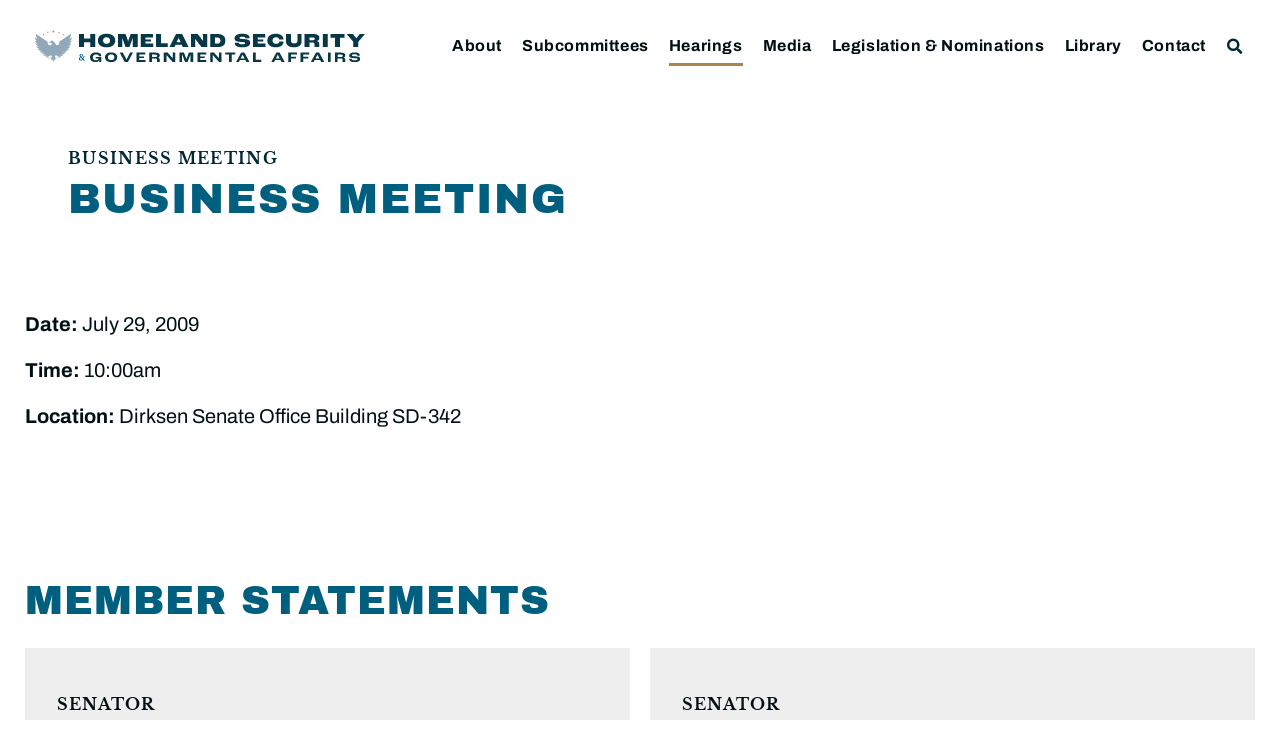

--- FILE ---
content_type: text/css
request_url: https://www.hsgac.senate.gov/wp-content/uploads/elementor/css/post-156100.css?ver=1768852869
body_size: 839
content:
.elementor-156100 .elementor-element.elementor-element-abeaf4f:not(.elementor-motion-effects-element-type-background), .elementor-156100 .elementor-element.elementor-element-abeaf4f > .elementor-motion-effects-container > .elementor-motion-effects-layer{background-color:#EEEEEE;}.elementor-156100 .elementor-element.elementor-element-abeaf4f{transition:background 0.3s, border 0.3s, border-radius 0.3s, box-shadow 0.3s;}.elementor-156100 .elementor-element.elementor-element-abeaf4f > .elementor-background-overlay{transition:background 0.3s, border-radius 0.3s, opacity 0.3s;}.elementor-156100 .elementor-element.elementor-element-309652c:not(.elementor-motion-effects-element-type-background) > .elementor-widget-wrap, .elementor-156100 .elementor-element.elementor-element-309652c > .elementor-widget-wrap > .elementor-motion-effects-container > .elementor-motion-effects-layer{background-color:#EEEEEE;}.elementor-156100 .elementor-element.elementor-element-309652c > .elementor-widget-wrap > .elementor-widget:not(.elementor-widget__width-auto):not(.elementor-widget__width-initial):not(:last-child):not(.elementor-absolute){margin-bottom:0px;}.elementor-156100 .elementor-element.elementor-element-309652c > .elementor-element-populated{transition:background 0.3s, border 0.3s, border-radius 0.3s, box-shadow 0.3s;padding:2.5rem 2rem 2.5rem 2rem;}.elementor-156100 .elementor-element.elementor-element-309652c > .elementor-element-populated > .elementor-background-overlay{transition:background 0.3s, border-radius 0.3s, opacity 0.3s;}.elementor-156100 .elementor-element.elementor-element-9a83bc0 .elementor-heading-title{font-family:var( --e-global-typography-83e732f-font-family ), Sans-serif;font-size:var( --e-global-typography-83e732f-font-size );font-weight:var( --e-global-typography-83e732f-font-weight );text-transform:var( --e-global-typography-83e732f-text-transform );line-height:var( --e-global-typography-83e732f-line-height );letter-spacing:var( --e-global-typography-83e732f-letter-spacing );color:#00313D;}.elementor-156100 .elementor-element.elementor-element-5c9e2fe .jet-listing-dynamic-field__content{color:var( --e-global-color-text );font-family:"Libre Baskerville", Sans-serif;font-size:1rem;font-weight:700;text-transform:uppercase;text-align:left;}.elementor-156100 .elementor-element.elementor-element-5c9e2fe .jet-listing-dynamic-field .jet-listing-dynamic-field__inline-wrap{width:auto;}.elementor-156100 .elementor-element.elementor-element-5c9e2fe .jet-listing-dynamic-field .jet-listing-dynamic-field__content{width:auto;}.elementor-156100 .elementor-element.elementor-element-5c9e2fe .jet-listing-dynamic-field{justify-content:flex-start;}.elementor-156100 .elementor-element.elementor-element-6621cb4{width:auto;max-width:auto;}.elementor-156100 .elementor-element.elementor-element-6621cb4 > .elementor-widget-container{margin:0rem 0.5rem 0rem 0rem;}.elementor-156100 .elementor-element.elementor-element-6621cb4 .jet-listing-dynamic-field__content{color:var( --e-global-color-primary );font-family:"Archivo Black", Sans-serif;font-size:1.5rem;text-transform:uppercase;line-height:1.05em;text-align:left;}.elementor-156100 .elementor-element.elementor-element-6621cb4 .jet-listing-dynamic-field .jet-listing-dynamic-field__inline-wrap{width:auto;}.elementor-156100 .elementor-element.elementor-element-6621cb4 .jet-listing-dynamic-field .jet-listing-dynamic-field__content{width:auto;}.elementor-156100 .elementor-element.elementor-element-c1c955f{width:auto;max-width:auto;}.elementor-156100 .elementor-element.elementor-element-c1c955f > .elementor-widget-container{margin:0rem 0.5rem 0rem 0rem;}.elementor-156100 .elementor-element.elementor-element-c1c955f .jet-listing-dynamic-field__content{color:var( --e-global-color-primary );font-family:"Archivo Black", Sans-serif;font-size:1.5rem;text-transform:uppercase;line-height:1.05em;text-align:left;}.elementor-156100 .elementor-element.elementor-element-c1c955f .jet-listing-dynamic-field .jet-listing-dynamic-field__inline-wrap{width:auto;}.elementor-156100 .elementor-element.elementor-element-c1c955f .jet-listing-dynamic-field .jet-listing-dynamic-field__content{width:auto;}.elementor-156100 .elementor-element.elementor-element-c4a2ecc{--spacer-size:1px;}.elementor-156100 .elementor-element.elementor-element-563a06a{width:auto;max-width:auto;}.elementor-156100 .elementor-element.elementor-element-563a06a .jet-listing-dynamic-field__content{color:var( --e-global-color-text );text-align:left;}.elementor-156100 .elementor-element.elementor-element-563a06a .jet-listing-dynamic-field .jet-listing-dynamic-field__inline-wrap{width:auto;}.elementor-156100 .elementor-element.elementor-element-563a06a .jet-listing-dynamic-field .jet-listing-dynamic-field__content{width:auto;}.elementor-156100 .elementor-element.elementor-element-563a06a .jet-listing-dynamic-field{justify-content:flex-start;}.elementor-156100 .elementor-element.elementor-element-0a1f713{width:auto;max-width:auto;}.elementor-156100 .elementor-element.elementor-element-0a1f713 .jet-listing-dynamic-field__content{color:var( --e-global-color-text );text-align:left;}.elementor-156100 .elementor-element.elementor-element-0a1f713 .jet-listing-dynamic-field .jet-listing-dynamic-field__inline-wrap{width:auto;}.elementor-156100 .elementor-element.elementor-element-0a1f713 .jet-listing-dynamic-field .jet-listing-dynamic-field__content{width:auto;}.elementor-156100 .elementor-element.elementor-element-0a1f713 .jet-listing-dynamic-field{justify-content:flex-start;}@media(max-width:1024px){.elementor-156100 .elementor-element.elementor-element-9a83bc0 .elementor-heading-title{font-size:var( --e-global-typography-83e732f-font-size );line-height:var( --e-global-typography-83e732f-line-height );letter-spacing:var( --e-global-typography-83e732f-letter-spacing );}.elementor-156100 .elementor-element.elementor-element-6621cb4 .jet-listing-dynamic-field__content{font-size:1.7rem;}.elementor-156100 .elementor-element.elementor-element-c1c955f .jet-listing-dynamic-field__content{font-size:1.7rem;}}@media(max-width:767px){.elementor-156100 .elementor-element.elementor-element-9a83bc0 .elementor-heading-title{font-size:var( --e-global-typography-83e732f-font-size );line-height:var( --e-global-typography-83e732f-line-height );letter-spacing:var( --e-global-typography-83e732f-letter-spacing );}.elementor-156100 .elementor-element.elementor-element-6621cb4 .jet-listing-dynamic-field__content{font-size:1.65rem;}.elementor-156100 .elementor-element.elementor-element-c1c955f .jet-listing-dynamic-field__content{font-size:1.65rem;}}

--- FILE ---
content_type: text/css
request_url: https://www.hsgac.senate.gov/wp-content/uploads/elementor/css/post-89112.css?ver=1768852870
body_size: 1452
content:
.elementor-89112 .elementor-element.elementor-element-b4a12ff:not(.elementor-motion-effects-element-type-background), .elementor-89112 .elementor-element.elementor-element-b4a12ff > .elementor-motion-effects-container > .elementor-motion-effects-layer{background-color:#EEEEEE;}.elementor-89112 .elementor-element.elementor-element-b4a12ff{transition:background 0.3s, border 0.3s, border-radius 0.3s, box-shadow 0.3s;}.elementor-89112 .elementor-element.elementor-element-b4a12ff > .elementor-background-overlay{transition:background 0.3s, border-radius 0.3s, opacity 0.3s;}.elementor-89112 .elementor-element.elementor-element-f717222:not(.elementor-motion-effects-element-type-background) > .elementor-widget-wrap, .elementor-89112 .elementor-element.elementor-element-f717222 > .elementor-widget-wrap > .elementor-motion-effects-container > .elementor-motion-effects-layer{background-color:#EEEEEE;}.elementor-89112 .elementor-element.elementor-element-f717222 > .elementor-widget-wrap > .elementor-widget:not(.elementor-widget__width-auto):not(.elementor-widget__width-initial):not(:last-child):not(.elementor-absolute){margin-bottom:0px;}.elementor-89112 .elementor-element.elementor-element-f717222 > .elementor-element-populated{transition:background 0.3s, border 0.3s, border-radius 0.3s, box-shadow 0.3s;padding:2.5rem 2rem 2.5rem 2rem;}.elementor-89112 .elementor-element.elementor-element-f717222 > .elementor-element-populated > .elementor-background-overlay{transition:background 0.3s, border-radius 0.3s, opacity 0.3s;}.elementor-89112 .elementor-element.elementor-element-31cb57e .elementor-heading-title{font-family:var( --e-global-typography-83e732f-font-family ), Sans-serif;font-size:var( --e-global-typography-83e732f-font-size );font-weight:var( --e-global-typography-83e732f-font-weight );text-transform:var( --e-global-typography-83e732f-text-transform );line-height:var( --e-global-typography-83e732f-line-height );letter-spacing:var( --e-global-typography-83e732f-letter-spacing );color:var( --e-global-color-primary );}.elementor-89112 .elementor-element.elementor-element-8b2fc8b .jet-listing-dynamic-field__content{color:var( --e-global-color-text );font-family:"Archivo Black", Sans-serif;font-size:1.5rem;text-transform:uppercase;line-height:1em;letter-spacing:1.5px;text-align:left;}.elementor-89112 .elementor-element.elementor-element-8b2fc8b .jet-listing-dynamic-field .jet-listing-dynamic-field__inline-wrap{width:auto;}.elementor-89112 .elementor-element.elementor-element-8b2fc8b .jet-listing-dynamic-field .jet-listing-dynamic-field__content{width:auto;}.elementor-89112 .elementor-element.elementor-element-8b2fc8b .jet-listing-dynamic-field{justify-content:flex-start;}.elementor-89112 .elementor-element.elementor-element-bd3d313{--spacer-size:10px;}.elementor-89112 .elementor-element.elementor-element-6563016 > .elementor-widget-container{margin:0px 0px 0px 0px;}.elementor-89112 .elementor-element.elementor-element-6563016 .jet-listing-dynamic-field__content{color:var( --e-global-color-primary );font-family:var( --e-global-typography-text-font-family ), Sans-serif;font-size:var( --e-global-typography-text-font-size );text-decoration:var( --e-global-typography-text-text-decoration );line-height:var( --e-global-typography-text-line-height );text-align:left;}.elementor-89112 .elementor-element.elementor-element-6563016 .jet-listing-dynamic-field .jet-listing-dynamic-field__inline-wrap{width:auto;}.elementor-89112 .elementor-element.elementor-element-6563016 .jet-listing-dynamic-field .jet-listing-dynamic-field__content{width:auto;}.elementor-89112 .elementor-element.elementor-element-6563016 .jet-listing-dynamic-field{justify-content:flex-start;}.elementor-89112 .elementor-element.elementor-element-df2845b > .elementor-widget-container{margin:0px 0px 10px 0px;}.elementor-89112 .elementor-element.elementor-element-df2845b .jet-listing-dynamic-field__content{color:var( --e-global-color-primary );font-family:var( --e-global-typography-text-font-family ), Sans-serif;font-size:var( --e-global-typography-text-font-size );text-decoration:var( --e-global-typography-text-text-decoration );line-height:var( --e-global-typography-text-line-height );text-align:left;}.elementor-89112 .elementor-element.elementor-element-df2845b .jet-listing-dynamic-field .jet-listing-dynamic-field__inline-wrap{width:auto;}.elementor-89112 .elementor-element.elementor-element-df2845b .jet-listing-dynamic-field .jet-listing-dynamic-field__content{width:auto;}.elementor-89112 .elementor-element.elementor-element-df2845b .jet-listing-dynamic-field{justify-content:flex-start;}.elementor-89112 .elementor-element.elementor-element-dbca60e > .elementor-widget-container{margin:0px 0px 5px 0px;}.elementor-89112 .elementor-element.elementor-element-dbca60e .jet-listing-dynamic-field__content{color:var( --e-global-color-primary );font-size:1rem;font-weight:800;text-transform:uppercase;text-decoration:none;line-height:1.4em;text-align:left;}.elementor-89112 .elementor-element.elementor-element-dbca60e .jet-listing-dynamic-field .jet-listing-dynamic-field__inline-wrap{width:auto;}.elementor-89112 .elementor-element.elementor-element-dbca60e .jet-listing-dynamic-field .jet-listing-dynamic-field__content{width:auto;}.elementor-89112 .elementor-element.elementor-element-dbca60e .jet-listing-dynamic-field{justify-content:flex-start;}.elementor-89112 .elementor-element.elementor-element-dbca60e .jet-listing-dynamic-field.display-multiline{margin:0px 0px 0px 0px;}.elementor-89112 .elementor-element.elementor-element-dbca60e .jet-listing-dynamic-field.display-inline .jet-listing-dynamic-field__inline-wrap{margin:0px 0px 0px 0px;}.elementor-89112 .elementor-element.elementor-element-dbca60e .jet-listing-dynamic-field__icon{color:var( --e-global-color-secondary );font-size:16px;}.elementor-89112 .elementor-element.elementor-element-dbca60e .jet-listing-dynamic-field__icon :is(svg, path){fill:var( --e-global-color-secondary );}.elementor-89112 .elementor-element.elementor-element-bf42dd7 > .elementor-widget-container{margin:0px 0px 5px 0px;}.elementor-89112 .elementor-element.elementor-element-bf42dd7 .jet-listing-dynamic-field__content{color:var( --e-global-color-primary );font-size:1rem;font-weight:800;text-transform:uppercase;text-decoration:none;line-height:1.4em;text-align:left;}.elementor-89112 .elementor-element.elementor-element-bf42dd7 .jet-listing-dynamic-field .jet-listing-dynamic-field__inline-wrap{width:auto;}.elementor-89112 .elementor-element.elementor-element-bf42dd7 .jet-listing-dynamic-field .jet-listing-dynamic-field__content{width:auto;}.elementor-89112 .elementor-element.elementor-element-bf42dd7 .jet-listing-dynamic-field{justify-content:flex-start;}.elementor-89112 .elementor-element.elementor-element-bf42dd7 .jet-listing-dynamic-field.display-multiline{margin:0px 0px 0px 0px;}.elementor-89112 .elementor-element.elementor-element-bf42dd7 .jet-listing-dynamic-field.display-inline .jet-listing-dynamic-field__inline-wrap{margin:0px 0px 0px 0px;}.elementor-89112 .elementor-element.elementor-element-bf42dd7 .jet-listing-dynamic-field__icon{color:var( --e-global-color-secondary );font-size:16px;}.elementor-89112 .elementor-element.elementor-element-bf42dd7 .jet-listing-dynamic-field__icon :is(svg, path){fill:var( --e-global-color-secondary );}.elementor-89112 .elementor-element.elementor-element-675b7a1 > .elementor-widget-container{margin:0px 0px 5px 0px;}.elementor-89112 .elementor-element.elementor-element-675b7a1 .jet-listing-dynamic-field__content{color:var( --e-global-color-primary );font-size:1rem;font-weight:800;text-transform:uppercase;text-decoration:none;line-height:1.4em;text-align:left;}.elementor-89112 .elementor-element.elementor-element-675b7a1 .jet-listing-dynamic-field .jet-listing-dynamic-field__inline-wrap{width:auto;}.elementor-89112 .elementor-element.elementor-element-675b7a1 .jet-listing-dynamic-field .jet-listing-dynamic-field__content{width:auto;}.elementor-89112 .elementor-element.elementor-element-675b7a1 .jet-listing-dynamic-field{justify-content:flex-start;}.elementor-89112 .elementor-element.elementor-element-675b7a1 .jet-listing-dynamic-field.display-multiline{margin:0px 0px 0px 0px;}.elementor-89112 .elementor-element.elementor-element-675b7a1 .jet-listing-dynamic-field.display-inline .jet-listing-dynamic-field__inline-wrap{margin:0px 0px 0px 0px;}.elementor-89112 .elementor-element.elementor-element-675b7a1 .jet-listing-dynamic-field__icon{color:var( --e-global-color-secondary );font-size:16px;}.elementor-89112 .elementor-element.elementor-element-675b7a1 .jet-listing-dynamic-field__icon :is(svg, path){fill:var( --e-global-color-secondary );}.elementor-89112 .elementor-element.elementor-element-7285508 > .elementor-widget-container{margin:0px 0px 5px 0px;}.elementor-89112 .elementor-element.elementor-element-7285508 .jet-listing-dynamic-field__content{color:var( --e-global-color-primary );font-size:1rem;font-weight:800;text-transform:uppercase;text-decoration:none;line-height:1.4em;text-align:left;}.elementor-89112 .elementor-element.elementor-element-7285508 .jet-listing-dynamic-field .jet-listing-dynamic-field__inline-wrap{width:auto;}.elementor-89112 .elementor-element.elementor-element-7285508 .jet-listing-dynamic-field .jet-listing-dynamic-field__content{width:auto;}.elementor-89112 .elementor-element.elementor-element-7285508 .jet-listing-dynamic-field{justify-content:flex-start;}.elementor-89112 .elementor-element.elementor-element-7285508 .jet-listing-dynamic-field.display-multiline{margin:0px 0px 0px 0px;}.elementor-89112 .elementor-element.elementor-element-7285508 .jet-listing-dynamic-field.display-inline .jet-listing-dynamic-field__inline-wrap{margin:0px 0px 0px 0px;}.elementor-89112 .elementor-element.elementor-element-7285508 .jet-listing-dynamic-field__icon{color:var( --e-global-color-secondary );font-size:16px;}.elementor-89112 .elementor-element.elementor-element-7285508 .jet-listing-dynamic-field__icon :is(svg, path){fill:var( --e-global-color-secondary );}.elementor-89112 .elementor-element.elementor-element-c53e990 > .elementor-widget-container{margin:0px 0px 5px 0px;}.elementor-89112 .elementor-element.elementor-element-c53e990 .jet-listing-dynamic-field__content{color:var( --e-global-color-primary );font-size:1rem;font-weight:800;text-transform:uppercase;text-decoration:none;line-height:1.4em;text-align:left;}.elementor-89112 .elementor-element.elementor-element-c53e990 .jet-listing-dynamic-field .jet-listing-dynamic-field__inline-wrap{width:auto;}.elementor-89112 .elementor-element.elementor-element-c53e990 .jet-listing-dynamic-field .jet-listing-dynamic-field__content{width:auto;}.elementor-89112 .elementor-element.elementor-element-c53e990 .jet-listing-dynamic-field{justify-content:flex-start;}.elementor-89112 .elementor-element.elementor-element-c53e990 .jet-listing-dynamic-field.display-multiline{margin:0px 0px 0px 0px;}.elementor-89112 .elementor-element.elementor-element-c53e990 .jet-listing-dynamic-field.display-inline .jet-listing-dynamic-field__inline-wrap{margin:0px 0px 0px 0px;}.elementor-89112 .elementor-element.elementor-element-c53e990 .jet-listing-dynamic-field__icon{color:var( --e-global-color-secondary );font-size:16px;}.elementor-89112 .elementor-element.elementor-element-c53e990 .jet-listing-dynamic-field__icon :is(svg, path){fill:var( --e-global-color-secondary );}.elementor-89112 .elementor-element.elementor-element-1d541e7 > .elementor-widget-container{margin:0px 0px 5px 0px;}.elementor-89112 .elementor-element.elementor-element-1d541e7 .jet-listing-dynamic-field__content{color:var( --e-global-color-primary );font-size:1rem;font-weight:800;text-transform:uppercase;text-decoration:none;line-height:1.4em;text-align:left;}.elementor-89112 .elementor-element.elementor-element-1d541e7 .jet-listing-dynamic-field .jet-listing-dynamic-field__inline-wrap{width:auto;}.elementor-89112 .elementor-element.elementor-element-1d541e7 .jet-listing-dynamic-field .jet-listing-dynamic-field__content{width:auto;}.elementor-89112 .elementor-element.elementor-element-1d541e7 .jet-listing-dynamic-field{justify-content:flex-start;}.elementor-89112 .elementor-element.elementor-element-1d541e7 .jet-listing-dynamic-field.display-multiline{margin:0px 0px 0px 0px;}.elementor-89112 .elementor-element.elementor-element-1d541e7 .jet-listing-dynamic-field.display-inline .jet-listing-dynamic-field__inline-wrap{margin:0px 0px 0px 0px;}.elementor-89112 .elementor-element.elementor-element-1d541e7 .jet-listing-dynamic-field__icon{color:var( --e-global-color-secondary );font-size:16px;}.elementor-89112 .elementor-element.elementor-element-1d541e7 .jet-listing-dynamic-field__icon :is(svg, path){fill:var( --e-global-color-secondary );}.elementor-89112 .elementor-element.elementor-element-bb2a8aa > .elementor-widget-container{margin:0px 0px 5px 0px;}.elementor-89112 .elementor-element.elementor-element-bb2a8aa .jet-listing-dynamic-field__content{color:var( --e-global-color-primary );font-size:1rem;font-weight:800;text-transform:uppercase;text-decoration:none;line-height:1.4em;text-align:left;}.elementor-89112 .elementor-element.elementor-element-bb2a8aa .jet-listing-dynamic-field .jet-listing-dynamic-field__inline-wrap{width:auto;}.elementor-89112 .elementor-element.elementor-element-bb2a8aa .jet-listing-dynamic-field .jet-listing-dynamic-field__content{width:auto;}.elementor-89112 .elementor-element.elementor-element-bb2a8aa .jet-listing-dynamic-field{justify-content:flex-start;}.elementor-89112 .elementor-element.elementor-element-bb2a8aa .jet-listing-dynamic-field.display-multiline{margin:0px 0px 0px 0px;}.elementor-89112 .elementor-element.elementor-element-bb2a8aa .jet-listing-dynamic-field.display-inline .jet-listing-dynamic-field__inline-wrap{margin:0px 0px 0px 0px;}.elementor-89112 .elementor-element.elementor-element-bb2a8aa .jet-listing-dynamic-field__icon{color:var( --e-global-color-secondary );font-size:16px;}.elementor-89112 .elementor-element.elementor-element-bb2a8aa .jet-listing-dynamic-field__icon :is(svg, path){fill:var( --e-global-color-secondary );}.elementor-89112 .elementor-element.elementor-element-7516c6d .jet-listing-dynamic-field__content{color:var( --e-global-color-primary );font-size:1rem;font-weight:800;text-transform:uppercase;text-decoration:none;line-height:1.4em;text-align:left;}.elementor-89112 .elementor-element.elementor-element-7516c6d .jet-listing-dynamic-field .jet-listing-dynamic-field__inline-wrap{width:auto;}.elementor-89112 .elementor-element.elementor-element-7516c6d .jet-listing-dynamic-field .jet-listing-dynamic-field__content{width:auto;}.elementor-89112 .elementor-element.elementor-element-7516c6d .jet-listing-dynamic-field{justify-content:flex-start;}.elementor-89112 .elementor-element.elementor-element-7516c6d .jet-listing-dynamic-field.display-multiline{margin:0px 0px 0px 0px;}.elementor-89112 .elementor-element.elementor-element-7516c6d .jet-listing-dynamic-field.display-inline .jet-listing-dynamic-field__inline-wrap{margin:0px 0px 0px 0px;}.elementor-89112 .elementor-element.elementor-element-7516c6d .jet-listing-dynamic-field__icon{color:var( --e-global-color-secondary );font-size:16px;}.elementor-89112 .elementor-element.elementor-element-7516c6d .jet-listing-dynamic-field__icon :is(svg, path){fill:var( --e-global-color-secondary );}.elementor-89112 .elementor-element.elementor-element-a7d4d9d > .elementor-widget-container{margin:0px 0px 10px 0px;}.elementor-89112 .elementor-element.elementor-element-a7d4d9d .jet-listing-dynamic-field__content{color:var( --e-global-color-primary );font-family:"Archivo", Sans-serif;font-size:1.125rem;font-style:italic;text-decoration:none;line-height:1.33em;text-align:left;}.elementor-89112 .elementor-element.elementor-element-a7d4d9d .jet-listing-dynamic-field .jet-listing-dynamic-field__inline-wrap{width:auto;}.elementor-89112 .elementor-element.elementor-element-a7d4d9d .jet-listing-dynamic-field .jet-listing-dynamic-field__content{width:auto;}.elementor-89112 .elementor-element.elementor-element-a7d4d9d .jet-listing-dynamic-field{justify-content:flex-start;}.jet-listing-item.single-jet-engine.elementor-page-89112 > .elementor{width:328px;margin-left:auto;margin-right:auto;}@media(max-width:1024px){.elementor-89112 .elementor-element.elementor-element-31cb57e .elementor-heading-title{font-size:var( --e-global-typography-83e732f-font-size );line-height:var( --e-global-typography-83e732f-line-height );letter-spacing:var( --e-global-typography-83e732f-letter-spacing );}.elementor-89112 .elementor-element.elementor-element-8b2fc8b .jet-listing-dynamic-field__content{font-size:1.9rem;}.elementor-89112 .elementor-element.elementor-element-6563016 .jet-listing-dynamic-field__content{font-size:var( --e-global-typography-text-font-size );line-height:var( --e-global-typography-text-line-height );}.elementor-89112 .elementor-element.elementor-element-df2845b .jet-listing-dynamic-field__content{font-size:var( --e-global-typography-text-font-size );line-height:var( --e-global-typography-text-line-height );}.elementor-89112 .elementor-element.elementor-element-dbca60e .jet-listing-dynamic-field__content{font-size:1.15rem;}.elementor-89112 .elementor-element.elementor-element-bf42dd7 .jet-listing-dynamic-field__content{font-size:1.15rem;}.elementor-89112 .elementor-element.elementor-element-675b7a1 .jet-listing-dynamic-field__content{font-size:1.15rem;}.elementor-89112 .elementor-element.elementor-element-7285508 .jet-listing-dynamic-field__content{font-size:1.15rem;}.elementor-89112 .elementor-element.elementor-element-c53e990 .jet-listing-dynamic-field__content{font-size:1.15rem;}.elementor-89112 .elementor-element.elementor-element-1d541e7 .jet-listing-dynamic-field__content{font-size:1.15rem;}.elementor-89112 .elementor-element.elementor-element-bb2a8aa .jet-listing-dynamic-field__content{font-size:1.15rem;}.elementor-89112 .elementor-element.elementor-element-7516c6d .jet-listing-dynamic-field__content{font-size:1.15rem;}.elementor-89112 .elementor-element.elementor-element-a7d4d9d .jet-listing-dynamic-field__content{font-size:1.1rem;}}@media(max-width:767px){.elementor-89112 .elementor-element.elementor-element-31cb57e .elementor-heading-title{font-size:var( --e-global-typography-83e732f-font-size );line-height:var( --e-global-typography-83e732f-line-height );letter-spacing:var( --e-global-typography-83e732f-letter-spacing );}.elementor-89112 .elementor-element.elementor-element-8b2fc8b .jet-listing-dynamic-field__content{font-size:1.8rem;}.elementor-89112 .elementor-element.elementor-element-6563016 .jet-listing-dynamic-field__content{font-size:var( --e-global-typography-text-font-size );line-height:var( --e-global-typography-text-line-height );}.elementor-89112 .elementor-element.elementor-element-df2845b .jet-listing-dynamic-field__content{font-size:var( --e-global-typography-text-font-size );line-height:var( --e-global-typography-text-line-height );}.elementor-89112 .elementor-element.elementor-element-dbca60e .jet-listing-dynamic-field__content{font-size:1.1rem;}.elementor-89112 .elementor-element.elementor-element-bf42dd7 .jet-listing-dynamic-field__content{font-size:1.1rem;}.elementor-89112 .elementor-element.elementor-element-675b7a1 .jet-listing-dynamic-field__content{font-size:1.1rem;}.elementor-89112 .elementor-element.elementor-element-7285508 .jet-listing-dynamic-field__content{font-size:1.1rem;}.elementor-89112 .elementor-element.elementor-element-c53e990 .jet-listing-dynamic-field__content{font-size:1.1rem;}.elementor-89112 .elementor-element.elementor-element-1d541e7 .jet-listing-dynamic-field__content{font-size:1.1rem;}.elementor-89112 .elementor-element.elementor-element-bb2a8aa .jet-listing-dynamic-field__content{font-size:1.1rem;}.elementor-89112 .elementor-element.elementor-element-7516c6d .jet-listing-dynamic-field__content{font-size:1.1rem;}.elementor-89112 .elementor-element.elementor-element-a7d4d9d .jet-listing-dynamic-field__content{font-size:1.1rem;}}